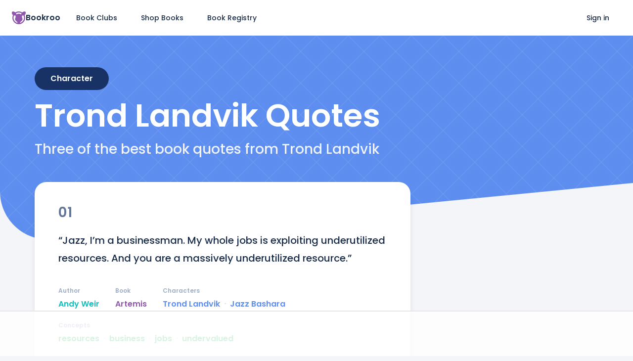

--- FILE ---
content_type: text/html
request_url: https://api.intentiq.com/profiles_engine/ProfilesEngineServlet?at=39&mi=10&dpi=936734067&pt=17&dpn=1&iiqidtype=2&iiqpcid=2f5fda54-d03a-4eb7-bf7c-dea1f6ffa352&iiqpciddate=1768569325053&pcid=abae2441-946c-4fe7-bd59-62a334eedd78&idtype=3&gdpr=0&japs=false&jaesc=0&jafc=0&jaensc=0&jsver=0.33&testGroup=A&source=pbjs&ABTestingConfigurationSource=group&abtg=A&vrref=https%3A%2F%2Fbookroo.com%2Fquotes%2Ftrond-landvik
body_size: 58
content:
{"abPercentage":97,"adt":1,"ct":2,"isOptedOut":false,"data":{"eids":[]},"dbsaved":"false","ls":true,"cttl":86400000,"abTestUuid":"g_c62e64ae-81ce-4d3b-a277-b388db9e579b","tc":9,"sid":1473758036}

--- FILE ---
content_type: text/css; charset=utf-8
request_url: https://bookroo.com/_next/static/css/0ce614c08f053f84.css
body_size: 2791
content:
@font-face{font-family:__Poppins_5f704f;font-style:normal;font-weight:500;font-display:swap;src:url(/_next/static/media/db911767852bc875-s.woff2) format("woff2");unicode-range:u+0900-097f,u+1cd0-1cf9,u+200c-200d,u+20a8,u+20b9,u+20f0,u+25cc,u+a830-a839,u+a8e0-a8ff,u+11b00-11b09}@font-face{font-family:__Poppins_5f704f;font-style:normal;font-weight:500;font-display:swap;src:url(/_next/static/media/f10b8e9d91f3edcb-s.woff2) format("woff2");unicode-range:u+0100-02ba,u+02bd-02c5,u+02c7-02cc,u+02ce-02d7,u+02dd-02ff,u+0304,u+0308,u+0329,u+1d00-1dbf,u+1e00-1e9f,u+1ef2-1eff,u+2020,u+20a0-20ab,u+20ad-20c0,u+2113,u+2c60-2c7f,u+a720-a7ff}@font-face{font-family:__Poppins_5f704f;font-style:normal;font-weight:500;font-display:swap;src:url(/_next/static/media/8888a3826f4a3af4-s.p.woff2) format("woff2");unicode-range:u+00??,u+0131,u+0152-0153,u+02bb-02bc,u+02c6,u+02da,u+02dc,u+0304,u+0308,u+0329,u+2000-206f,u+20ac,u+2122,u+2191,u+2193,u+2212,u+2215,u+feff,u+fffd}@font-face{font-family:__Poppins_5f704f;font-style:normal;font-weight:600;font-display:swap;src:url(/_next/static/media/29e7bbdce9332268-s.woff2) format("woff2");unicode-range:u+0900-097f,u+1cd0-1cf9,u+200c-200d,u+20a8,u+20b9,u+20f0,u+25cc,u+a830-a839,u+a8e0-a8ff,u+11b00-11b09}@font-face{font-family:__Poppins_5f704f;font-style:normal;font-weight:600;font-display:swap;src:url(/_next/static/media/c3bc380753a8436c-s.woff2) format("woff2");unicode-range:u+0100-02ba,u+02bd-02c5,u+02c7-02cc,u+02ce-02d7,u+02dd-02ff,u+0304,u+0308,u+0329,u+1d00-1dbf,u+1e00-1e9f,u+1ef2-1eff,u+2020,u+20a0-20ab,u+20ad-20c0,u+2113,u+2c60-2c7f,u+a720-a7ff}@font-face{font-family:__Poppins_5f704f;font-style:normal;font-weight:600;font-display:swap;src:url(/_next/static/media/0484562807a97172-s.p.woff2) format("woff2");unicode-range:u+00??,u+0131,u+0152-0153,u+02bb-02bc,u+02c6,u+02da,u+02dc,u+0304,u+0308,u+0329,u+2000-206f,u+20ac,u+2122,u+2191,u+2193,u+2212,u+2215,u+feff,u+fffd}@font-face{font-family:__Poppins_Fallback_5f704f;src:local("Arial");ascent-override:92.33%;descent-override:30.78%;line-gap-override:8.79%;size-adjust:113.73%}.__className_5f704f{font-family:__Poppins_5f704f,__Poppins_Fallback_5f704f;font-style:normal}.__variable_5f704f{--font-poppins:"__Poppins_5f704f","__Poppins_Fallback_5f704f"}@font-face{font-family:__fontawesome_2b2832;src:url(/_next/static/media/bec335ff878d934c-s.p.woff2) format("woff2");font-display:swap;font-weight:400}@font-face{font-family:__fontawesome_2b2832;src:url(/_next/static/media/f033187e37d03a45-s.p.woff2) format("woff2");font-display:swap;font-weight:900}@font-face{font-family:__fontawesome_Fallback_2b2832;src:local("Arial");ascent-override:87.50%;descent-override:12.50%;line-gap-override:0.00%;size-adjust:100.00%}.__className_2b2832{font-family:__fontawesome_2b2832,__fontawesome_Fallback_2b2832}.__variable_2b2832{--font-fa:"__fontawesome_2b2832","__fontawesome_Fallback_2b2832"}

/*! normalize.css v8.0.1 | MIT License | github.com/necolas/normalize.css */html{line-height:1.15;-webkit-text-size-adjust:100%}body{margin:0}main{display:block}h1{font-size:2em;margin:.67em 0}hr{box-sizing:content-box;height:0;overflow:visible}pre{font-family:monospace,monospace;font-size:1em}a{background-color:transparent}abbr[title]{border-bottom:none;text-decoration:underline;-webkit-text-decoration:underline dotted;text-decoration:underline dotted}b,strong{font-weight:bolder}code,kbd,samp{font-family:monospace,monospace;font-size:1em}small{font-size:80%}sub,sup{font-size:75%;line-height:0;position:relative;vertical-align:baseline}sub{bottom:-.25em}sup{top:-.5em}img{border-style:none}button,input,optgroup,select,textarea{font-family:inherit;font-size:100%;line-height:1.15;margin:0}button,input{overflow:visible}button,select{text-transform:none}[type=button],[type=reset],[type=submit],button{-webkit-appearance:button}[type=button]::-moz-focus-inner,[type=reset]::-moz-focus-inner,[type=submit]::-moz-focus-inner,button::-moz-focus-inner{border-style:none;padding:0}[type=button]:-moz-focusring,[type=reset]:-moz-focusring,[type=submit]:-moz-focusring,button:-moz-focusring{outline:1px dotted ButtonText}fieldset{padding:.35em .75em .625em}legend{box-sizing:border-box;color:inherit;display:table;max-width:100%;padding:0;white-space:normal}progress{vertical-align:baseline}textarea{overflow:auto}[type=checkbox],[type=radio]{box-sizing:border-box;padding:0}[type=number]::-webkit-inner-spin-button,[type=number]::-webkit-outer-spin-button{height:auto}[type=search]{-webkit-appearance:textfield;outline-offset:-2px}[type=search]::-webkit-search-decoration{-webkit-appearance:none}::-webkit-file-upload-button{-webkit-appearance:button;font:inherit}details{display:block}summary{display:list-item}[hidden],template{display:none}.min-h-60px{min-height:60px}.max-w-1340px{max-width:1340px}.relative{position:relative}.flex{display:flex}.flex-col{flex-direction:column}.flex-wrap{flex-wrap:wrap}.items-center{align-items:center}.justify-center{justify-content:center}.h-6px{height:6px}.w-6px{width:6px}.text-center{text-align:center}.text-left{text-align:left}.mt-6{margin-top:1.5rem}.mb-28{margin-bottom:7rem}.mr-8{margin-right:2rem}.mr-2{margin-right:.5rem}.mb-10{margin-bottom:2.5rem}.mb-16{margin-bottom:4rem}.flex-shrink-0{flex-shrink:0}.text-gray-500{color:#607698}.text-gray-800{color:#192c49}.font-bold{font-weight:600}.line-height-none{line-height:1}.italic{font-style:italic}.capitalize{text-transform:capitalize}.leading-none{line-height:1}.text-5xl{font-size:3rem}.text-3xl{font-size:28px}.rounded-full{border-radius:9999px}.sticky{position:-webkit-sticky;position:sticky;top:0}.fixed{position:fixed}.hidden{display:none}.min-h-screen{min-height:100vh}.flex-1{flex:1 1}.bg-white{background-color:#fff}.list-none{list-style-type:none}.px-6{padding-left:1.5rem;padding-right:1.5rem}.py-6{padding-top:1.5rem;padding-bottom:1.5rem}.pt-2{padding-top:.5rem}.pt-4{padding-top:1rem}.py-2{padding-top:.5rem;padding-bottom:.5rem}.px-5{padding-left:1.25rem;padding-right:1.25rem}.pb-16{padding-bottom:4rem}.shadow-lg{box-shadow:0 10px 15px -3px rgba(0,0,0,.1),0 4px 6px -2px rgba(0,0,0,.05)}.w-full{width:100%}.min-h-12{min-height:3rem}.top-0{top:0}.mb-4{margin-bottom:1rem}.mb-5{margin-bottom:1.25rem}.text-2xl{font-size:1.5rem}.tracking-wider{letter-spacing:.05em}.text-lg{font-size:1.125rem}.leading-\[1\.8\]{line-height:1.8}.whitespace-pre-wrap{white-space:pre-wrap}.break-words{word-break:break-word}.mt-10{margin-top:2.5rem}.mx-2{margin-left:.5rem;margin-right:.5rem}.text-gray-300{color:#d8e0e8}.text-gray-400{color:#9fafc8}.text-xs{font-size:.75rem}.absolute{position:absolute}.top-\[-1\.5rem\]{top:-1.5rem}.left-0{left:0}.text-white{color:#fff}.rounded-3xl{border-radius:1.5rem}.py-8{padding-top:2rem;padding-bottom:2rem}.block{display:block}.border-t{border-top:1px solid}.border-gray-200{border-color:#eceff4}.container{width:100%;max-width:1280px;margin-left:auto;margin-right:auto;padding-left:1rem;padding-right:1rem}.py-10{padding-top:2.5rem;padding-bottom:2.5rem}.ml-auto{margin-left:auto}.mb-0{margin-bottom:0}.mx-auto{margin-left:auto;margin-right:auto}.px-4{padding-left:1rem;padding-right:1rem}.gap-8{gap:2rem}.gap-12{gap:3rem}.justify-between{justify-content:space-between}.gap-1{gap:.25rem}.gap-3{gap:.75rem}.text-sm{font-size:.875rem}.hover\:underline:hover,.underline{text-decoration:underline}.space-y-3>*+*{margin-top:.75rem}.text-md{font-size:1rem}.rounded-md{border-radius:.375rem}.w-7{width:1.75rem}.h-7{height:1.75rem}.gap-2{gap:.5rem}.p-0{padding:0}.pl-0{padding-left:0}.h-full{height:100%}.border-none{border:none}.bg-transparent{background-color:transparent}.cursor-pointer{cursor:pointer}.grid{display:grid}.inline-block{display:inline-block}.inline-flex{display:inline-flex}.px-8{padding-left:2rem;padding-right:2rem}.py-3{padding-top:.75rem;padding-bottom:.75rem}.hover\:bg-gray-50:hover{background-color:#f4f5f8}@media (min-width:640px){.sm\:flex{display:flex}}@media (min-width:769px){.md\:text-left{text-align:left}.md\:w-66{width:66.66666666666666%}.md\:pr-4{padding-right:1rem}.md\:pl-8{padding-left:2rem}.md\:pt-4{padding-top:1rem}.md\:hidden{display:none}.md\:mt-0{margin-top:0}.md\:mb-32{margin-bottom:8rem}.md\:mb-6{margin-bottom:1.5rem}.md\:mb-12{margin-bottom:3rem}.md\:text-6xl{font-size:64px}.md\:flex{display:flex}.md\:flex-row{flex-direction:row}.md\:pb-4{padding-bottom:1rem}.md\:px-12{padding-left:3rem;padding-right:3rem}.md\:py-12{padding-top:3rem;padding-bottom:3rem}.md\:text-3xl{font-size:28px}.md\:px-10{padding-left:2.5rem;padding-right:2.5rem}.md\:py-10{padding-top:2.5rem;padding-bottom:2.5rem}.md\:text-xl{font-size:1.25rem}.md\:mt-12{margin-top:3rem}.md\:py-20{padding-top:5rem;padding-bottom:5rem}.md\:gap-4{gap:1rem}.md\:min-h-72px{min-height:72px}.md\:px-6{padding-left:1.5rem;padding-right:1.5rem}}@media (min-width:1024px){.lg\:mt-14{margin-top:3.5rem}}:host,:root{--page-margin:max(15px,4vw,calc((100vw - 1140px) / 2));--sidebar-width:0px;--green:#3ac569;--blue:#5d8eef;--purple:#9156ad;--teal:#11bfbe;--green-900:#19532d;--blue-900:#183265;--purple-900:#4b1a63;--teal-900:#003448}:where(*,:before,:after){border-width:0;border-style:solid;box-sizing:border-box;word-wrap:break-word}body,html{font-family:var(--font-poppins);font-weight:500;font-feature-settings:"kern";line-height:1.4;color:#192c49;background:#f4f5f8;-webkit-text-size-adjust:100%;-webkit-font-smoothing:antialiased}h1,h2,h3{margin:0}a{text-decoration:none;color:inherit}.far,.fas{font-family:var(--font-fa)}.blue{color:var(--blue)}.bg-blue{background-color:var(--blue)}.purple{color:var(--purple)}.bg-purple{background-color:var(--purple)}.green{color:var(--green)}.bg-green{background-color:var(--green)}.teal{color:var(--teal)}.bg-teal{background-color:var(--teal)}.balance{text-wrap:balance}

--- FILE ---
content_type: text/plain; charset=UTF-8
request_url: https://at.teads.tv/fpc?analytics_tag_id=PUB_17002&tfpvi=&gdpr_consent=&gdpr_status=22&gdpr_reason=220&ccpa_consent=&sv=prebid-v1
body_size: 56
content:
ZGQ0YmVkMDQtNDFmYS00ODY2LWFlMmMtZTQ0N2U3YzZlODAzIzAtNQ==

--- FILE ---
content_type: application/javascript; charset=utf-8
request_url: https://bookroo.com/_next/static/chunks/app/layout-2a3797fb637637a5.js
body_size: 257
content:
(self.webpackChunk_N_E=self.webpackChunk_N_E||[]).push([[63185],{92139:function(e,n,i){Promise.resolve().then(i.bind(i,36952)),Promise.resolve().then(i.t.bind(i,58804,23)),Promise.resolve().then(i.t.bind(i,59422,23)),Promise.resolve().then(i.t.bind(i,96475,23)),Promise.resolve().then(i.t.bind(i,76377,23)),Promise.resolve().then(i.t.bind(i,32471,23)),Promise.resolve().then(i.t.bind(i,64835,23)),Promise.resolve().then(i.t.bind(i,26871,23)),Promise.resolve().then(i.t.bind(i,89258,23))},89258:function(){},64835:function(){},26871:function(){}},function(e){e.O(0,[81561,67915,29878,50323,1744],function(){return e(e.s=92139)}),_N_E=e.O()}]);

--- FILE ---
content_type: text/plain
request_url: https://rtb.openx.net/openrtbb/prebidjs
body_size: -217
content:
{"id":"9462cfc8-4b70-484c-bf8a-c2273b01c807","nbr":0}

--- FILE ---
content_type: text/plain
request_url: https://rtb.openx.net/openrtbb/prebidjs
body_size: -82
content:
{"id":"1463b1d5-da4d-40ed-98f9-2d45d00b1fc2","nbr":0}

--- FILE ---
content_type: text/plain
request_url: https://rtb.openx.net/openrtbb/prebidjs
body_size: -217
content:
{"id":"9114f688-0a06-4703-b042-4bfbca851c7c","nbr":0}

--- FILE ---
content_type: text/plain
request_url: https://rtb.openx.net/openrtbb/prebidjs
body_size: -217
content:
{"id":"bb1c5418-3e05-4fa1-9f8a-922ced2d4f33","nbr":0}

--- FILE ---
content_type: text/plain
request_url: https://rtb.openx.net/openrtbb/prebidjs
body_size: -217
content:
{"id":"bf16d6c3-ebb2-4475-a1b4-dfd83b0e3621","nbr":0}

--- FILE ---
content_type: text/plain; charset=utf-8
request_url: https://ads.adthrive.com/http-api/cv2
body_size: 4470
content:
{"om":["024w7jmn","03ory6zo","0b0m8l4f","0hly8ynw","0ubeqno1","1","1011_302_56590693","1011_302_56862339","1011_302_57035134","1043_409_216406","10877374","11142692","11509227","11560071","11999803","12010080","12010088","12123650","12142259","124843_8","124844_19","124848_7","124853_7","12850755","12850756","12gfb8kp","13pxfz2p","1453468","1501804","1501806","1611092","1832l91i","1cmuj15l","1dwefsfs","1ekh5tp4","1f59dd92-a756-4f68-a7da-6caaa7e679ef","1kch9gc0","1t9e6xcb","205mlbis","206_501349","2132:46039902","2249:650650503","2307:024w7jmn","2307:05sfwlfr","2307:31yw6nyu","2307:64x7dtvi","2307:7cmeqmw8","2307:8fdfc014","2307:8orkh93v","2307:8pksr1ui","2307:9nex8xyd","2307:auyahd87","2307:g80wmwcu","2307:io73zia8","2307:ovzu1bco","2307:rmrep4nh","2307:tjhavble","2307:u30fsj32","2307:uf7vbcrs","2307:vtri9xns","2307:x9yz5t0i","23786257","23786440","2409_25495_176_CR52092918","2409_25495_176_CR52092920","2409_25495_176_CR52092923","2409_25495_176_CR52092959","2409_25495_176_CR52178316","242697002","24732878","24vynz9s","25048614","25048618","25048620","25_53v6aquw","262592","262594","2711_64_12147059","2715_9888_262594","2715_9888_501349","2760:176_CR52178316","27s3hbtl","29414711","2y5a5qhb","3018/e443fb9f9dc0fb9a35a3d54f606bb330","308_125203_14","308_125204_11","3165236","31809564","31qdo7ks","33106994","33145646","3335_25247_700109389","33604490","33605023","33608759","3490:CR52178316","3490:CR52212687","3490:CR52212688","3658_146693_T26114212","3658_15078_cuudl2xr","3658_15936_31yw6nyu","3658_15936_io73zia8","3658_18152_mwnvongn","3658_203382_auyahd87","3658_203382_vtri9xns","3658_25093_T26146685","3658_78719_y6s0p94l","3702_139777_24765466","3702_139777_24765483","3745kao5","381513943572","39uj4z2h","3e919ff7-9200-48fb-9a6b-1b76e44c83b9","3fp3x1ww","3je11mti","3k7yez81","3o9hdib5","3v2n6fcp","3z9sc003","3ztd4kx4","40867803","409_192565","409_216366","409_216384","409_216406","409_216408","409_216416","409_216496","409_220363","409_220364","409_225978","409_225988","409_226321","409_226351","409_226352","409_226361","409_227223","409_227224","409_228115","409_228356","409_231798","43919974","43919985","439246469228","458901553568","47869802","485027845327","49039749","49064328","4972638","4aqwokyz","4ghpg1az","4l8wnsbf","4qxmmgd2","4r7canzx","501349","502806067","502806102","52136743","52144870","521_425_203499","521_425_203500","521_425_203515","521_425_203517","521_425_203518","521_425_203535","521_425_203618","521_425_203730","521_425_203732","521_425_203878","521_425_203909","521_425_203924","521_425_203975","521_425_203977","52bh8xmf","5316_139700_2fecd764-9cd3-4f14-b819-c5f009ce6090","5316_139700_44d12f53-720c-4d77-aa3f-2c657f68dcfa","5316_139700_6c959581-703e-4900-a4be-657acf4c3182","5316_139700_87802704-bd5f-4076-a40b-71f359b6d7bf","5316_139700_bd0b86af-29f5-418b-9bb4-3aa99ec783bd","5316_139700_ccc82d0d-2f74-464a-80e9-da1afeab487e","5316_139700_e57da5d6-bc41-40d9-9688-87a11ae6ec85","53214401","53v6aquw","540136","549410","55092222","5510:cymho2zs","5510:imu4u2yg","5510:o5atmw3y","5510:ocvw1ibc","55167461","553782314","557_409_220333","557_409_220334","557_409_220336","557_409_220338","557_409_220343","557_409_220344","557_409_220353","557_409_220364","557_409_220368","557_409_223599","557_409_226311","557_409_228054","557_409_228055","557_409_228077","557_409_228105","557_409_228354","56071098","5626536529","56632509","5700:650628025","5926525161","593674671","5mh8a4a2","60505853","60f5a06w","61210719","6126589193","618576351","618876699","618980679","619089559","61916211","61916225","61916229","61932920","61932925","61932933","61932957","62019442","62019681","62019933","62187798","6226505231","627309156","627309159","628015148","628086965","628153053","628222860","628223277","628360579","628360582","628444259","628444433","628444439","628456307","628456310","628456313","628456379","628456382","628456403","628622163","628622166","628622169","628622175","628622178","628622241","628622244","628622247","628622250","628683371","628687043","628687157","628687460","628687463","628803013","628841673","629007394","629009180","629167998","629168001","629168010","629168565","629171196","629171202","62946736","62946743","62978299","62980343","62980385","62981075","6365_61796_787899938824","6365_61796_788278792707","6365_61796_788401858556","636910768489","651637461","673375558002","680_99480_700109379","680_99480_700109389","680_99480_700109391","680_99480_700109393","680_99480_700109399","683692339","683821359302","684137347","684493019","694912939","696314600","696332890","698595709","698637290","699097061","699114911","699824707","6mrds7pc","6u4glzf8","6wbm92qr","700109389","700109399","702397981","702423494","702720175","702759424","702759436","702878831","704337501","70_85472830","70_85954255","70_85954276","734685731987","7354_138543_85444742","7414_121891_6151359","76odrdws","7969_149355_45142077","7969_149355_45562715","7969_149355_45999649","7brjk2xx","7cmeqmw8","7e978115-17c3-4001-9641-4c1da7c37068","7pmot6qj","80070391","80072818","80072836","8152859","8152879","8161137","82133854","82133858","83443036","83447247","83447254","83557708","84578111","85444952","85939019","8aec6a2c-dbae-4466-90e2-093660adec2a","8ax1f5n9","8fdfc014","8osostik","8vv4rx9p","8w4klwi4","9057/0328842c8f1d017570ede5c97267f40d","9057/211d1f0fa71d1a58cabee51f2180e38f","91950604","9309343","97tc94in","9nkdugpt","9rvsrrn1","9vykgux1","9yffr0hr","JrsFzuidZ27+DKFFRYfoaw==","a0oxacu8","a1vt6lsg","a566o9hb","auyahd87","awsoocls","axa2hq5l","axw5pt53","b3sqze11","b4b31252-e4a9-4cfd-a3bc-223873e2211f","bb6qv9bt","bd7xsocb","bmp4lbzm","bpwmigtk","bwrjdgxj","c2d7ypnt","ch5fuz3g","co17kfxk","cqant14y","cr-3zgb5amhu9vd","cr-aawz1h4wubwj","cr-aawz3f3xubwj","cr-dby2yd7wx7tmu","cr-gv9lnet7uatj","cr-i0n3dq7wu9vd","cr-ikxw9e9u2krgv2","cr-lg354l2uvergv2","cr-zsg7lhm6uatj","cr-zsg7lhm6ubwe","csa082xz","cuudl2xr","cv2huqwc","cymho2zs","czvjwngv","d8ijy7f2","daw00eve","dif1fgsg","dmoplxrm","e26xdxpa","e2c76his","e2qeeuc5","eeb51cfc-e7cb-48e5-94fc-ef951818f8d8","ekbvh329","emhpbido","extremereach_creative_76559239","f0u03q6w","fdujxvyb","fe9c3abs","fv85xz0v","g2ozgyf2","g5egxitt","g749lgab","g80wmwcu","g88ob0qg","ge4000vb","gjwam5dw","gnalgf6a","gsez3kpt","hgrz3ggo","hqz7anxg","hsj3dah0","i2aglcoy","i90isgt0","ic7fhmq6","is1l9zv2","iti1dt76","itmaz0g4","j33prfbe","j39smngx","j4r0agpc","jczkyd04","jd035jgw","jf0p7mje","jgsvxgob","jr169syq","k2gvmi4i","kecbwzbd","kgfwtasx","kk5768bd","ktpkpcen","kx5rgl0a","ky0y4b7y","kz8629zd","l1keero7","ldnbhfjl","m2n177jy","m3rl0p17","mg96m6xw","mh2a3cu2","mohri2dm","mrxgofeg","mtsc0nih","mwnvongn","n3egwnq7","nhusnlsk","nrs1hc5n","nv0uqrqm","nvawplz4","o2s05iig","op18x7un","ot91zbhz","ovzu1bco","piwneqqj","pm9dmfkk","poc1p809","pte4wl23","q7tzkqp6","qb8hi5il","qqvgscdx","qsssq7ii","qxyyieje","r3hia4da","riaslz7g","rmenh8cz","rmrep4nh","rnvjtx7r","s4s41bit","s5fkxzb8","s5pgcdmy","sagk476t","sgd7bqgu","sk3ffy7a","t2dlmwva","t4zab46q","t5kb9pme","ti0s3bz3","tjhavble","tuivy3lz","tx8nd4ly","u30fsj32","u7p1kjgp","uf7vbcrs","ujqkqtnh","urut9okb","v9nj2zmr","vf0dq19q","vntg5tj3","vtnlq9d0","vtri9xns","vtwgy72c","w1ws81sy","w9z4nv6x","wbz5nuns","wn2a3vit","wt0wmo2s","wu5qr81l","wxfnrapl","x9yz5t0i","xdaezn6y","xgzzblzl","xjq9sbpc","xncaqh7c","xtxa8s2d","xxv36f9n","xz9ajlkq","y141rtv6","y6mvqh9c","y6s0p94l","yn9en1xv","yq5t5meg","z2zvrgyz","z8hcebyi","zaiy3lqy","zfexqyi5","zkbt73yr","zn3r9acx","zs4we7u0","zw6jpag6","7979132","7979135"],"pmp":[],"adomains":["1md.org","a4g.com","about.bugmd.com","acelauncher.com","adameve.com","adelion.com","adp3.net","advenuedsp.com","aibidauction.com","aibidsrv.com","akusoli.com","allofmpls.org","arkeero.net","ato.mx","avazutracking.net","avid-ad-server.com","avid-adserver.com","avidadserver.com","aztracking.net","bc-sys.com","bcc-ads.com","bidderrtb.com","bidscube.com","bizzclick.com","bkserving.com","bksn.se","brightmountainads.com","bucksense.io","bugmd.com","ca.iqos.com","capitaloneshopping.com","cdn.dsptr.com","clarifion.com","clean.peebuster.com","cotosen.com","cs.money","cwkuki.com","dallasnews.com","dcntr-ads.com","decenterads.com","derila-ergo.com","dhgate.com","dhs.gov","digitaladsystems.com","displate.com","doyour.bid","dspbox.io","envisionx.co","ezmob.com","fla-keys.com","fmlabsonline.com","g123.jp","g2trk.com","gadgetslaboratory.com","gadmobe.com","getbugmd.com","goodtoknowthis.com","gov.il","grosvenorcasinos.com","guard.io","hero-wars.com","holts.com","howto5.io","http://bookstofilm.com/","http://countingmypennies.com/","http://fabpop.net/","http://folkaly.com/","http://gameswaka.com/","http://gowdr.com/","http://gratefulfinance.com/","http://outliermodel.com/","http://profitor.com/","http://tenfactorialrocks.com/","http://vovviral.com/","https://instantbuzz.net/","https://www.royalcaribbean.com/","ice.gov","imprdom.com","justanswer.com","liverrenew.com","longhornsnuff.com","lovehoney.com","lowerjointpain.com","lymphsystemsupport.com","meccabingo.com","media-servers.net","medimops.de","miniretornaveis.com","mobuppsrtb.com","motionspots.com","mygrizzly.com","myiq.com","myrocky.ca","national-lottery.co.uk","nbliver360.com","ndc.ajillionmax.com","nibblr-ai.com","niutux.com","nordicspirit.co.uk","notify.nuviad.com","notify.oxonux.com","own-imp.vrtzads.com","paperela.com","parasiterelief.com","peta.org","pfm.ninja","pixel.metanetwork.mobi","pixel.valo.ai","plannedparenthood.org","plf1.net","plt7.com","pltfrm.click","printwithwave.co","privacymodeweb.com","rangeusa.com","readywind.com","reklambids.com","ri.psdwc.com","royalcaribbean.com","royalcaribbean.com.au","rtb-adeclipse.io","rtb-direct.com","rtb.adx1.com","rtb.kds.media","rtb.reklambid.com","rtb.reklamdsp.com","rtb.rklmstr.com","rtbadtrading.com","rtbsbengine.com","rtbtradein.com","saba.com.mx","safevirus.info","securevid.co","seedtag.com","servedby.revive-adserver.net","shift.com","simple.life","smrt-view.com","swissklip.com","taboola.com","tel-aviv.gov.il","temu.com","theoceanac.com","track-bid.com","trackingintegral.com","trading-rtbg.com","trkbid.com","truthfinder.com","unoadsrv.com","usconcealedcarry.com","uuidksinc.net","vabilitytech.com","vashoot.com","vegogarden.com","viewtemplates.com","votervoice.net","vuse.com","waardex.com","wapstart.ru","wdc.go2trk.com","weareplannedparenthood.org","webtradingspot.com","www.royalcaribbean.com","xapads.com","xiaflex.com","yourchamilia.com"]}